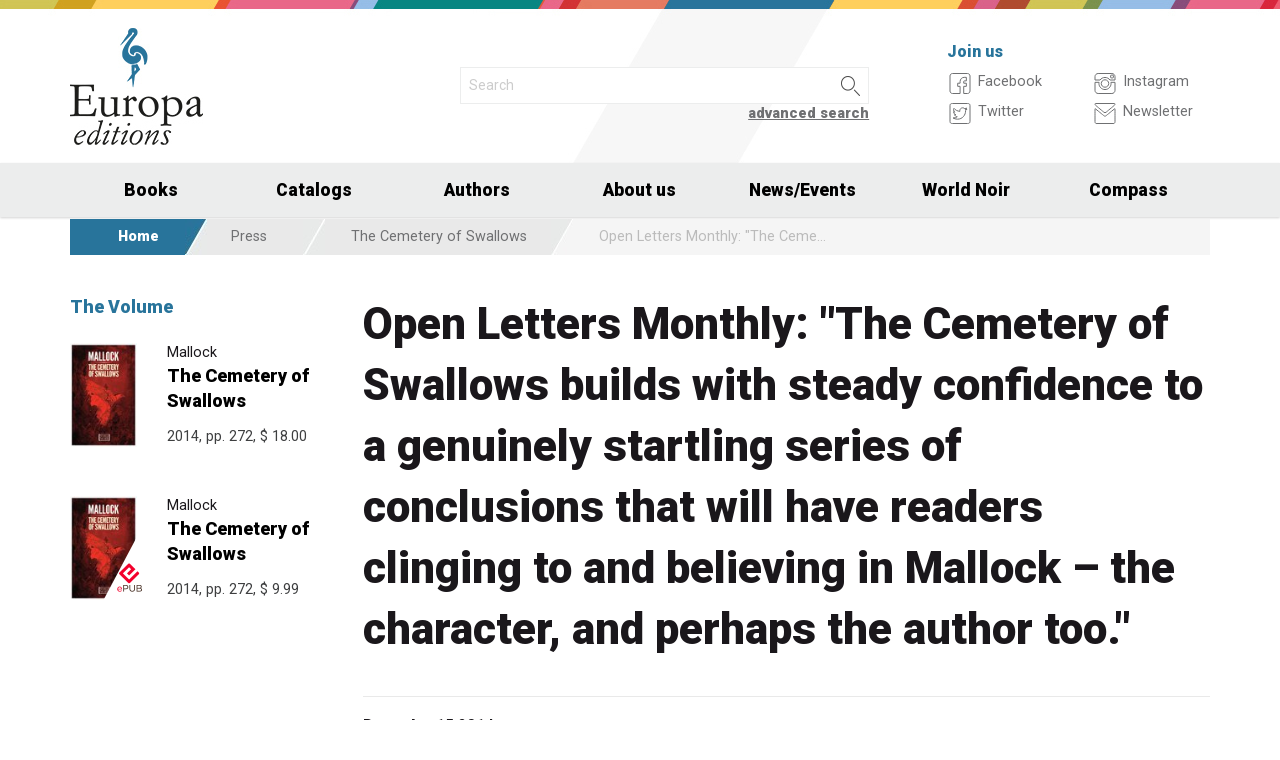

--- FILE ---
content_type: text/html; charset=UTF-8
request_url: https://www.europaeditions.com/review/1684
body_size: 9039
content:
<!DOCTYPE html>
<html class="no-js" lang="en">
<head>
  <meta charset="utf-8" />
  <meta name="viewport" content="width=device-width, initial-scale=1.0" />
  <title>Open Letters Monthly: "The Cemetery of Swallows builds with steady confidence to a genuinely startling series of conclusions that will have readers clinging to and believing in Mallock &#150; the character, and perhaps the author too."</title>
      

  <!-- FAVICONS -->
  <link rel="apple-touch-icon-precomposed" sizes="144x144" href="/assets/img/favicon144.us.png">
  <link rel="apple-touch-icon-precomposed" sizes="114x114" href="/assets/img/favicon114.us.png">
  <link rel="apple-touch-icon-precomposed" sizes="72x72" href="/assets/img/favicon72.us.png">
  <link rel="apple-touch-icon-precomposed" href="/assets/img/favicon32.us.png">
  <link rel="icon" href="/assets/img/favicon.us.ico"/> 
  <link rel="icon" href="/assets/img/favicon.us.png" type="image/png"/> 

  <!-- FONTS -->
  <link href='https://fonts.googleapis.com/css?family=Roboto:400,400italic,900,900italic' rel='stylesheet' type='text/css'>
    <link rel="stylesheet" href="/assets/fontcustom/font/edizionieo.css" rel='stylesheet' type='text/css'>

  <!-- CSS -->
  <link rel="stylesheet" href="/assets/cache/compress.min.9b0f8e9c0099ce36b1cc54661b845e09.css">
 <link rel="stylesheet" href="/assets/font/font-awesome-4.4.0/css/font-awesome.min.css" type="text/css" media="all">

 <!-- COUNTRY SPECIFIC -->
  <link href="/assets/css/custom.us.css" rel='stylesheet' type='text/css'>
 
  <!-- JS -->
  <script src="/assets/cache/compress.min.61b2e1ad3dce6d55519f4137f13b8a52.js"></script>

  <!--[if IE 9 ]><link rel="stylesheet" type="text/css" href="/assets/css/ie.9.css" media="screen" /> <![endif]-->
  <!--[if IE 8 ]><link rel="stylesheet" type="text/css" href="/assets/css/ie.8.css" media="screen" /> <![endif]-->
  <!--[if IE ]><link rel="stylesheet" type="text/css" href="/assets/css/ie.0.css" media="screen" /><![endif]-->

  <!-- META -->
  <meta property="og:site_name" content="Europa Editions" />
<meta property="og:locale" content="en_US" />
<meta property="og:type" content="article" />
<meta property="og:url" content="http://www.europaeditions.com.cricchetto.frequenze.it/review/1684">

  <!-- STATS -->
  
		<!-- mhzst -->
		<script>
		  var _paq = window._paq = window._paq || [];
		  _paq.push(['disableCookies']);
		  _paq.push(['trackPageView']);
		  _paq.push(['enableLinkTracking']);
		  (function() {
		    var u="https://stats.frequenze.it/analytics/";
		    _paq.push(['setTrackerUrl', u+'matomo.php']);
		    _paq.push(['setSiteId', '47289623']);
		    var d=document, g=d.createElement('script'), s=d.getElementsByTagName('script')[0];
		    g.async=true; g.src=u+'matomo.js'; s.parentNode.insertBefore(g,s);
		  })();
		</script>
		<!-- /mhzst --></head><body><img src="/x1.jpg" srcset="/x2.jpg 2x" style="display:none" />
<div id="wrapper">
	<header class="hide-for-small-only">
        <div class="row medium-uncollapse">
            <div class="small-4 medium-4 columns">
                <div id="logo">
                    <!--<a href="/"><img width="160px" height="122px" src="/assets/img/transparent.gif"></a>-->
                    <div class="logo"><a href="/"><img src="/assets/img/logo_us.jpg" srcset="/assets/img/logo_us_2x.jpg 2x" /></a></div>
                </div>
            </div>
            <div class="small-8 medium-5 columns">
                <div id="search" class="row">
                    <div class="large-12 columns">
                      <div class="row collapse">
                        <div style="height:2.25rem" class="small-10 columns">
                          <form id="smart-query" method="get" action="/catalogue/query">
                          <input type="text" name="search[q]" placeholder="Search" value="" />
                          <input type="hidden" value="smart" name="search[field]" />
                          </form>
                        </div>
                        <div style="height:2.25rem" class="small-2 columns">
                          <a href="javascript:void(0)" onClick="$('#smart-query').submit();" class="button postfix"><img width="40px" height="40px" src="/assets/img/transparent.gif"/></a>
                        </div>
                        <div class="right link_search"><a href="/catalogue/search">advanced search</a></div>
                      </div><!--/.row-->
                    </div> <!--/.large-12-->                         
                </div><!--/#search-->      
            </div><!--/.medium-5-->               
            <div class="hide-for-small-only medium-3 columns">
                <div id="icons">
                    <h4 class="fg_main_color">Join us</h4>
                    <div class="row">
                    	<div class="medium-6 columns">
                            <div class="bp-button" style="" onClick="gotourl('https://www.facebook.com/EuropaEditionsNYC');">
                                <div class="bp-button-type-plain bp-button-type-plain-grey bp-button-icon-sx bp-button-label-sx">
                                    <i class=""><svg version="1.1" id="Layer_1" xmlns="http://www.w3.org/2000/svg" xmlns:xlink="http://www.w3.org/1999/xlink" x="0px" y="0px"
             width="26px" height="27px" viewBox="0 0 26 27" enable-background="new 0 0 26 27" xml:space="preserve">
        <path fill="#FFFFFF" stroke="currentColor" stroke-miterlimit="10" d="M20.5,3.514h-15c-1.375,0-2.5,1.125-2.5,2.5v15
            c0,1.375,1.125,2.5,2.5,2.5h7.586v-7.171h-2.395v-3.125h2.395v-1.564c0-2.412,1.782-4.303,4.056-4.303h2.208v3.527h-1.975
            c-0.518,0-0.669,0.297-0.669,0.707v1.633h2.644v3.125h-2.644v7.171H20.5c1.375,0,2.5-1.125,2.5-2.5v-15
            C23,4.639,21.875,3.514,20.5,3.514z"/>
        </svg></i><span class="show-for-large-up bp-button-label"> Facebook</span>
                                </div>
                           </div><!--button--> 
                           <div class="bp-button" style="" onClick="gotourl('https://twitter.com/europaeditions');">
                                <div class="bp-button-type-plain bp-button-type-plain-grey bp-button-icon-sx bp-button-label-sx">
                                    <i class=""><svg version="1.1" id="Layer_1" xmlns="http://www.w3.org/2000/svg" xmlns:xlink="http://www.w3.org/1999/xlink" x="0px" y="0px"
	 width="26px" height="27px" viewBox="0 0 26 27" enable-background="new 0 0 26 27" xml:space="preserve">
<g>
	<g>
		<path fill="#FFFFFF" stroke="currentColor" stroke-miterlimit="10" d="M20.5,3.5h-15C3.843,3.5,3,4.01,3,5.667v15.667
			C3,22.99,3.843,23.5,5.5,23.5h15c1.657,0,2.5-0.51,2.5-2.166V5.667C23,4.01,22.157,3.5,20.5,3.5z"/>
	</g>
	<g>
		<path fill="#FFFFFF" stroke="currentColor" stroke-miterlimit="10" d="M18.566,10.643c0.007,0.123,0.01,0.247,0.01,0.371
			c0,3.798-2.89,8.18-8.173,8.18c-1.623,0-3.132-0.475-4.403-1.292c0.226,0.027,0.454,0.039,0.687,0.039
			c1.346,0,2.583-0.459,3.565-1.229c-1.256-0.023-2.317-0.854-2.682-1.996c0.175,0.034,0.354,0.05,0.54,0.05
			c0.262,0,0.516-0.033,0.756-0.101c-1.312-0.264-2.305-1.427-2.305-2.819v-0.035c0.389,0.215,0.832,0.346,1.302,0.359
			c-0.77-0.516-1.277-1.395-1.277-2.393c0-0.527,0.143-1.02,0.39-1.445c1.415,1.739,3.532,2.882,5.92,3.004
			c-0.05-0.211-0.075-0.43-0.075-0.656c0-1.588,1.286-2.873,2.873-2.873c0.825,0,1.572,0.349,2.097,0.906
			c0.653-0.127,1.268-0.368,1.822-0.696c-0.214,0.671-0.668,1.235-1.262,1.59C18.932,9.537,19.485,9.383,20,9.154
			C19.615,9.73,19.129,10.237,18.566,10.643"/>
	</g>
</g>
</svg>
        </svg></i><span class="show-for-large-up bp-button-label"> Twitter</span>
                                </div>
                           </div><!--button--> 
                       </div><!--column-6--> 
                       <div class="medium-6 columns">
                            <div class="bp-button" style="" onClick="gotourl('https://instagram.com/europaeditions/');">
                                <div class="bp-button-type-plain bp-button-type-plain-grey bp-button-icon-sx bp-button-label-sx">
                                    <i class=""><svg version="1.1" id="Layer_1" xmlns="http://www.w3.org/2000/svg" xmlns:xlink="http://www.w3.org/1999/xlink" x="0px" y="0px"
	 width="26px" height="27px" viewBox="0 0 26 27" enable-background="new 0 0 26 27" xml:space="preserve">
<path fill="#FFFFFF" stroke="currentColor" stroke-miterlimit="10" d="M19.047,13.5c0,3.34-2.708,6.046-6.047,6.046
	c-3.34,0-6.047-2.706-6.047-6.046c0-0.397,0.04-0.786,0.113-1.163H3v8.038C3,22.101,4.398,23.5,6.125,23.5h13.75
	C21.6,23.5,23,22.101,23,20.375v-8.038h-4.066C19.007,12.714,19.047,13.103,19.047,13.5z M19.875,3.5H6.125
	C4.398,3.5,3,4.899,3,6.625v3.387h5.062C9.157,8.464,10.96,7.454,13,7.454c2.039,0,3.842,1.01,4.937,2.558H23V6.625
	C23,4.899,21.6,3.5,19.875,3.5z M21.402,7.36c0,0.308-0.25,0.559-0.558,0.559H19.17c-0.307,0-0.559-0.251-0.559-0.559V5.687
	c0-0.308,0.252-0.559,0.559-0.559h1.675c0.308,0,0.558,0.251,0.558,0.559V7.36z M16.721,13.5c0-2.056-1.666-3.721-3.721-3.721
	c-2.056,0-3.721,1.665-3.721,3.721s1.665,3.721,3.721,3.721C15.055,17.221,16.721,15.556,16.721,13.5z"/>
</svg>
        </svg></i><span class="show-for-large-up bp-button-label"> Instagram</span>
                                </div>
                           </div><!--button--> 
                           <div class="bp-button" style="" onClick="gotourl('/newsletter');">
                                <div class="bp-button-type-plain bp-button-type-plain-grey bp-button-icon-sx bp-button-label-sx">
                                    <i class=""><svg version="1.1" id="Layer_1" xmlns="http://www.w3.org/2000/svg" xmlns:xlink="http://www.w3.org/1999/xlink" x="0px" y="0px"
	 width="26px" height="27px" viewBox="0 0 26 27" enable-background="new 0 0 26 27" xml:space="preserve">
<g>
	<path fill="#FFFFFF" stroke="currentColor" stroke-miterlimit="10" d="M3.66,5.373c0.543,0.452,8.054,6.712,8.333,6.946
		c0.28,0.233,0.643,0.344,1.007,0.344c0.365,0,0.728-0.11,1.008-0.344c0.279-0.234,7.79-6.494,8.333-6.946
		C22.883,4.918,23.397,3.5,22.399,3.5H3.602C2.604,3.5,3.117,4.918,3.66,5.373z M22.57,8.821c-0.616,0.499-8.186,6.64-8.562,6.945
		C13.63,16.07,13.365,16.11,13,16.11c-0.364,0-0.629-0.04-1.007-0.345c-0.377-0.305-7.946-6.446-8.562-6.945
		C2.997,8.47,3,8.88,3,9.2c0,0.316,0,12.647,0,12.647C3,22.57,3.621,23.5,4.103,23.5h17.796C22.38,23.5,23,22.57,23,21.848
		c0,0,0-12.332,0-12.647C23,8.88,23.005,8.47,22.57,8.821z"/>
</g>
</svg>
        </svg></i><span class="show-for-large-up bp-button-label"> Newsletter</span>
                                </div>
                           </div><!--button--> 
                       </div><!--column-6--> 
                   </div><!--row--> 
                </div><!--#icons-->        	
            </div><!--/.medium-1-->
        </div><!--/row--> 
    </header>

<!-- STICKY AND MOBILE MENU -->
<div class="contain-to-grid sticky sticky-mobile">
  <nav class="top-bar" data-options="sticky_on: large" role="navigation" data-topbar>
    <ul class="title-area show-for-small-only"> 
         <li class="toggle-topbar menu-icon"><a href="/"><span><img src="/assets/img/logo-mobile-europa-editions.svg" style="height: 32px;"></span></a></li>  
         <li class="homepage-link" onclick="window.location = '/';"></li>
    </ul> 
    <section class="top-bar-section">
        <ul class="small-block-grid-1 medium-block-grid-6 large-block-grid-7">
                        <li class="has-dropdown"><a href="/catalogue/search">Books</a>
                <ul class="dropdown">
                  <li><a href="/catalogue/newest">Newest</a></li>
                  <li><a href="/catalogue/preview">Forthcoming</a></li>
                  <li><a href="/catalogue/ebook">Ebooks</a></li>
                  <li><a href="/catalogue/search#geotags">By Country</a></li>
                  <li><a href="/worldnoir">World Noir</a></li>
                  <li><a href="/compass">Europa Compass</a></li>
                </ul>
              </li>
              <li><a href="/catalogs">Catalogs</a></li>
              <li><a href="/authors/a-z">Authors</a></li>
              <!-- <li><a href="/catalogue/search">Countries</a></li> -->
              <li><a href="/about-us">About us</a></li>
              <li class="has-dropdown"><a href="javascript:void(0);">News/Events</a>
                <ul class="dropdown">
                <li><a href="/news">News</a></li>
                <li><a href="/events">Events</a></li>
                </ul>
              </li>
              <li><a href="/worldnoir">World Noir</a></li>
              <li class="hide-for-medium-only"><a href="/compass">Compass</a></li>
        </ul>
     </section>  
  </nav>
</div>
<div id="mobile-spacer" class="show-for-small-only"></div>

<div class="row">
<div class="medium-12 columns hide-for-small-only ">
<ul class="breadcrumbs">
<li class="first_child"><a href="/">Home</a></li>
<li class="second_child"><a href="/reviews/latest">Press</a></li>
<li class=""><a href="/reviews/dea5e86c-85fe-4287-9c4f-90284db76181">The Cemetery of Swallows</a></li>
<li class="last_child">Open Letters Monthly: "The Cemetery of Swallows builds with steady confidence to a genuinely startling series of conclusions that will have readers clinging to and believing in Mallock &#150; the character, and perhaps the author too."</li>
</ul>
</div>
</div>
<div class="row">
<aside class="small-12 medium-12 large-3 columns"><section class="box">
<h1 class="head_plain">
<div class="title">The Volume</div>
</h1>
<ul class="body impressum_small"><li class="impressum_body">
<div class="row medium-uncollapse">
<div class="small-4 medium-2 large-4 columns">
<div class="cover"><a href="/book/9781609451868/the-cemetery-of-swallows"><img src="/spool/cover_9781609451868__id183_w80_t1443612196__1x.jpg" srcset="/spool/cover_9781609451868__id183_w160_t1443612196__1x.jpg 2x" alt="Cover: The Cemetery of Swallows - Mallock"/></a></div>
</div>
<div class="small-8 medium-10 large-8 columns">
<div class="impressum_data">
<h3 class="author">Mallock</h3>
<h2 class="title"><a href="/book/9781609451868/the-cemetery-of-swallows">The Cemetery of Swallows</a></h2>
<div class="info">2014, pp. 272, <span class="helper_book_price"><span class="price">$ 18.00</span></span>
</div><!--.impressum_data-->
</div><!--.columns-8-->
</div><!--.row-->
</li><!--.impressum_body--> 
<li class="impressum_body">
<div class="row medium-uncollapse">
<div class="small-4 medium-2 large-4 columns">
<div class="cover"><a href="/book/9781609452209/the-cemetery-of-swallows"><img src="/spool/cover_9781609452209__id489_w80_t1444388021__1x.jpg" srcset="/spool/cover_9781609452209__id489_w160_t1444388021__1x.jpg 2x" alt="Cover: The Cemetery of Swallows - Mallock"/></a><div class="ebook_marker"></div></div>
</div>
<div class="small-8 medium-10 large-8 columns">
<div class="impressum_data">
<h3 class="author">Mallock</h3>
<h2 class="title"><a href="/book/9781609452209/the-cemetery-of-swallows">The Cemetery of Swallows</a></h2>
<div class="info">2014, pp. 272, <span class="helper_book_price"><span class="price">$ 9.99</span></span>
</div><!--.impressum_data-->
</div><!--.columns-8-->
</div><!--.row-->
</li><!--.impressum_body--> </ul>
</section></aside>
<div class="small-12 medium-12 large-9 columns">
<h1>Open Letters Monthly: "The Cemetery of Swallows builds with steady confidence to a genuinely startling series of conclusions that will have readers clinging to and believing in Mallock &#150; the character, and perhaps the author too."</h1>
<h2 class="techinfo">
<span>Date:</span> Apr 15 2014<br/>
</h2>
<div class="text">

<p>Book Review: The Cemetery of Swallows</p>
<p>  </p>

<p>By Steve Donoghue</p>
<p><br/>
</p>

<p>  </p>

<p> </p>

<p>  </p>
<p>The author of the fantastic <em>The Cemetery of Swallows</em>, latest volume in Europa&rsquo;s &ldquo;World Noir&rdquo; series, is an artist and murder mystery author named Jean-Denis Bruet-Ferreol, who very understandably takes the handy pen-name of &ldquo;Mallock.&rdquo; And as readers of this new novel (which was first published in France in 2012) will immediately discover, the hero of <em>The Cemetery of Swallows</em> is also named Mallock &ndash; police superintendent Amedee Mallock, a prickly, brilliant investigator at 36, Quai des Orfevres with the French police who, as the book opens, is on a flight to the Dominican Republic in order to retrieve the Frenchman Manuel Gemoni, who&rsquo;s been accused of killing an inhabitant of the island.</p>
<p><br/>
</p>
<p>  </p>
<p>It&rsquo;s an annoyingly distracting duplication, of course &ndash; is this a fictional character, or are we watching the author&rsquo;s wish-fulfillment played out at positively Freudian lengths? If I wrote a 400-page erotic novel starring a debonair lothario named Steve Donoghue, had him successfully committing more seductions in a single chapter than all his flea-bitten Donegal ancestors managed in any given century, it would inevitably distract you from anything else going on in the book. At every turn, at every reminder that the book&rsquo;s author gave the book&rsquo;s main character his own name, the reader must perforce be yanked right out of the narrative.</p>
<p><br/>
</p>
<p>  </p>
<p>Luckily, the narrative Mallock &ndash; the author, not the character &ndash; presents to his readers is such a strong one that it manages to carry things along for considerable stretches at a time. Mallock &ndash; the character, not the author &ndash; has been sent to the Dominican Republic because Manuel Gemoni has murdered a man he never met and offered no other explanation for it but the seemingly unhinged line, &ldquo;I killed him because he had killed me.&rdquo; This kind of thing &ndash; a crime without a motive &ndash; is always as tempting to mystery authors as it is maddening for their sleuths, and even after he&rsquo;s seen the evidence, talked with Gemoni and his sweet sister Julie, and thought it over himself, Mallock &ndash; the character, not the author &ndash; has only a deep enigma before him:</p>
<p><br/>
</p>
<p>  </p>
<p>Mallock was confronted by either a brilliant actor &ndash; a possibility that could never be excluded &ndash; or one of the annoying enigmas that life sought to put in his way.</p>
<p><br/>
</p>
<p>  </p>
<p>A third possibility: Manuel was simply crazy. Schizophrenia could explain the twofold feeling he had with regard to this crime. For a moment he began to hope that the psychiatrist would confirm the young man&rsquo;s insanity. Wasn&rsquo;t that the best solution? They take him home and have him cared for. He&rsquo;s put in a psychiatric hospital and the case is closed. Then he thought of Julie and was angry with himself.</p>
<p><br/>
</p>
<p>  </p>
<p><em>Well then, since he cannot and must not be either mad or guilty, let&rsquo;s go with the enigma,</em> he said to himself.</p>
<p><br/>
</p>
<p>  </p>
<p>That was the only choice left, and fortunately it fell within his competence.</p>
<p><br/>
</p>
<p>  </p>
<p>And things hardly improve once Manuel is thrust into the French criminal justice theory and sparks a media frenzy. The whole resulting spectacle is disgusting to Mallock &ndash; the character, the author, both? &ndash; who holds out little hope that any kind of truth can be reached this way:</p>
<p>  </p>
<p>How had justice managed to become so vague? The lawyers, who were chiefly involved in clientelism, did not know their briefs, judges were subject to influences, and most of the judgments were stained by ideological subjectivity, money, and incompetence. Confusions of genres, confusions of punishments, confusions of minds. The commercial tribunals were a bad joke, and the criminal courts as well. If to that the frenzied influence of the media as added, one arrived at a game that should never be played!</p>
<p><br/>
</p>
<p>  </p>
<p>For Mallock, the matter was settled.</p>
<p><br/>
</p>
<p>  </p>
<p>But in addition to being disillusioned, Mallock &ndash; the character, not the author (we can only hope) &ndash; is also singularly haunted, and the many passages that evoke this side of him are often haltingly arresting:</p>
<p>  </p>
<p>Mallock is alone, stretched out under a row of coconut trees with manicured leaves. Their curved trunks rise up, as survivors, from a disturbing, almost excessively white sand. They reach for the sky to find the wind. Beyond the beach is the tropical ocean, and his son who is swimming in it. Since he died, he hasn&rsquo;t grown anymore. He&rsquo;s still five years old and has his father&rsquo;s absinthe-colored eyes, his pupils match the waves of the sea. Here is Thomas, his little Tom, his little fellow, in the lukewarm waters of the Atlantic sheltered by the reef, that amniotic mother. Here is Thomas Mallock among the blue crabs that run sideways, the sea horses and microscopic, silvery jellyfish. Look at him! In that sea, that&rsquo;s Thomas you see. He&rsquo;s flying, my little angel, on the glassy, limped waves of the ocean.</p>
<p><br/>
</p>
<p>  </p>
<p><em>The Cemetery of Swallows</em> builds with steady confidence to a genuinely startling series of conclusions that will have readers clinging to and believing in Mallock &ndash; the character, and perhaps the author too &ndash; as his heroism becomes more and more embattled. At one point we&rsquo;re told that our detective is &ldquo;the king of the homebodies,&rdquo; but we end this novel hoping he&rsquo;ll keep going out of his way to confront the dark. Let&rsquo;s just hope he doesn&rsquo;t start writing mystery novels.</p>
<p>  </p>

<p>&nbsp;</p>

</div>
</div>
</div><div class="push"></div>
</div><!--#wrapper-->
<footer>
	<div class="row">
    	<div class="small-12 medium-6 large-3 columns">
        	<h3>Find us in Italy and The UK</h3>
             <div><a target="_blank" href="http://www.edizionieo.it/"><img src="/assets/img/logo_it_footer.png" srcset="/assets/img/logo_it_footer_2x.png 2x" /></a></div>
             <div><a target="_blank" href="http://www.europaeditions.co.uk/"><img src="/assets/img/logo_uk_footer.png" srcset="/assets/img/logo_uk_footer_2x.png 2x" /></a></div>
        </div>
        <div class="hide-for-small-only medium-6 large-3 columns">
        	<h3>Our books</h3>
             <ul>
                <li><a href="/about-us">About us</a></li>
             	<li><a href="/contact-us">Contact us</a></li>
                <li><a href="/authors/a-z">Our authors</a></li>
                                <li><a href="/catalogue/newest">Latest titles</a></li>
                             </ul>
        </div>
        <div class="small-12 medium-6 large-3 columns">	
        	<h3>Follow us</h3>          
            <form id="mailchimp-subscription-form" action="//europaeditions.us7.list-manage.com/subscribe/post?u=4945534e36a1c862a83936bca&amp;id=60f7ff639d" method="post">
                 <div class="row collapse">
                    <div class="small-10 columns">
                      <input type="email" autocapitalize="off" autocorrect="off" name="EMAIL" id="mce-EMAIL" placeholder="Join our newsletter">
                    </div>
                    <div class="small-2 columns">
                      <a href="javascript:void(0)" style="padding: 0;"  class="button postfix" onclick="document.getElementById('mailchimp-subscription-form').submit();"><i style="font-size:1.5rem" class="icon-pepi_arrow_dx"></i></a>
                    </div>       
                 </div><!--/.row collapse-->
             </form>
             <p>
             <a title="Seguici su Facebook" href="https://www.facebook.com/EuropaEditionsNYC"><i style="font-size:1.6rem" class="icon-facebook"></i></a> 
             <a title="Seguici su Twitter" href="https://twitter.com/europaeditions"><i style="font-size:1.6rem" class="icon-twitter02"></i></a>	
             <a title="Seguici su Instagram" href="https://instagram.com/europaeditions/"><i style="font-size:1.5rem" class="icon-instagram"></i></a>	
             </p>
        </div><!--/.colums-->
           	 
        <div class="small-6 medium-6 large-3 columns"></div>
    </div><!--/.row-->
    <div class="row">
    	<div class="small-12 columns">
        	<p class="text credits">
                &copy; Europa Editions 27 Union Square West, Suite 302 New York, N.Y. 10003 | 
                <a href="mailto:&#105;&#110;&#102;&#111;&#64;&#101;&#117;&#114;&#111;&#112;&#97;&#101;&#100;&#105;&#116;&#105;&#111;&#110;&#115;&#46;&#99;&#111;&#109;">&#105;&#110;&#102;&#111;&#64;&#101;&#117;&#114;&#111;&#112;&#97;&#101;&#100;&#105;&#116;&#105;&#111;&#110;&#115;&#46;&#99;&#111;&#109;</a> | 
                <a href="/privacy" title="Privacy policy">privacy</a> |
                <a href="/cookie" title="Cookie policy">cookie</a> |
                <a href="https://www.frequenze.it">credits</a>
            </p>
        </div><!--/.colums-->
    </div><!--/.row-->
</footer>
<style type="text/css">
#slidebox 
{
    display: none;
    position: fixed;
    bottom: 0;
    right: 0;
    width: 100%;
    max-width: 480px;
    height: auto;
    background-color: #fecf5d;
    z-index: 10000;
    box-sizing: border-box;
}
#slidebox section {
    padding:3rem;
    position: relative;
}
#slidebox section > * {
    margin-bottom: 1.3rem;
}
#slidebox section div.close {
    position: absolute;
    top:0; right:0;
    width:1.5rem;
    height: 1.5rem;
    background-color: black;
    color:white;
    font-size: 1rem;
    line-height: 1.5rem;
    font-weight: bold;
    text-align: center;
    padding: 0;
    cursor: pointer;
    margin-bottom: 0;
}
#slidebox section h3 {
    line-height: 1.75rem;
    margin-bottom: 0.5rem;
}
#slidebox form input {
    background-color: transparent;
    border-color:#000;
    border-right: none;
      color:#000;
      box-sizing: border-box;
    margin-bottom: 0;
}
#slidebox form input::placeholder {
    color:#444;
}
#slidebox form input::-webkit-input-placeholder { /* WebKit, Blink, Edge */
     color:#444;
}
#slidebox form input::-moz-placeholder { /* Mozilla Firefox 4 to 18 */
    color:#444;
   opacity:  1;
}
#slidebox form input::-moz-placeholder { /* Mozilla Firefox 19+ */
    color:#444;
   opacity:  1;
}
#slidebox form input::-ms-input-placeholder { /* Internet Explorer 10-11 */
    color:#444;
}
#slidebox form input::-ms-input-placeholder { /* Microsoft Edge */
    color:#444;
}

#slidebox form a {
    background-color: transparent;
    border-left: none;
    border-color:#000;
    box-sizing: border-box;
    margin-bottom: 0;
}
#slidebox form a i {
    color:#000;
    font-size:1.5rem
}
#slidebox .tinytext {
    font-size: 0.8rem;
    font-weight: bold;
    margin-bottom: 0;
}
@media only screen and (max-width: 40rem) {
    #slidebox 
    {
        width: 100%;
        max-width: 100%;
    }
    #slidebox section 
    {
        padding:2rem;
    }    
}
</style>
<div id="slidebox">
    <section>
    <h3>Join Our Newsletter and receive a FREE eBook!</h3>
    <p>Stay updated on Europa’s forthcoming releases, author tours and major news.</p>
    <form id="slidebox-mailchimp-subscription-form" action="//europaeditions.us7.list-manage.com/subscribe/post?u=4945534e36a1c862a83936bca&amp;id=60f7ff639d" method="post">
         <div class="row collapse">
            <div class="small-10 columns">
              <input type="email" autocapitalize="off" autocorrect="off" name="EMAIL" placeholder="Your e-mail address">
            </div>
            <div class="small-2 columns">
              <a href="javascript:void(0)" class="button postfix" style="padding: 0" onclick="document.getElementById('slidebox-mailchimp-subscription-form').submit();"><i class="icon-pepi_arrow_dx"></i></a>
            </div>       
         </div><!--/.row collapse-->
     </form>
    <p class="tinytext"><a href="/newsletter">Are you a bookseller? Click here!</a></p>
    <p class="tinytext"><a href="/newsletter">Are you a librarian? Click here!</a></p>
    <div id="slidebox-close" class="close">X</div>
    </section>
</div>
<script type="text/javascript">
var slidebox_nowdate = Math.round(new Date().getTime()/1000);
var slidebox_lastseen = localStorage.getItem('slidebox_lastseen') || 0;
//console.log([slidebox_nowdate,slidebox_lastseen,(slidebox_nowdate-slidebox_lastseen)]);
if(slidebox_nowdate-slidebox_lastseen < 3600){
    var slidebox = 1;
}else{
    var slidebox = 0;
}
window.addEventListener('load', function() {
    $('#slidebox-close').on('click',function(){
        $('#slidebox').slideUp();
        localStorage.setItem('slidebox_lastseen',slidebox_nowdate); // dismiss volontario per 1h
    });
    $(window).scroll(function(){
        if(slidebox == 0){
            $('#slidebox').slideDown(400);
            //console.log('Slidebox is fired!');
            slidebox = 1;
            //localStorage.setItem('slidebox_lastseen',slidebox_nowdate); // dismiss automatico per 1h 
        }
    });
});
</script>
<script>$(document).foundation();</script>
</body>
</html>
